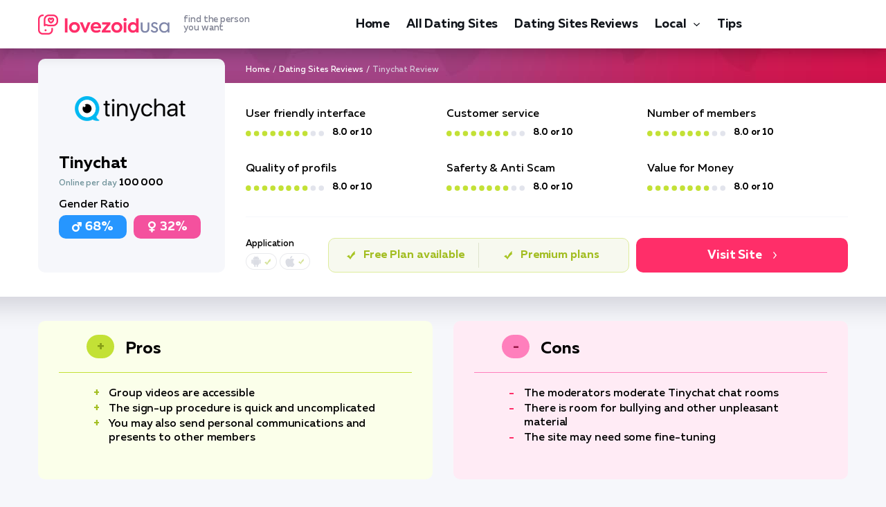

--- FILE ---
content_type: text/html; charset=UTF-8
request_url: https://lovezoid.com/tinychat/
body_size: 12457
content:
<!DOCTYPE html>
<html lang="en-US">
   <head>
<!-- Google Tag Manager -->
<script>(function(w,d,s,l,i){w[l]=w[l]||[];w[l].push({'gtm.start':
new Date().getTime(),event:'gtm.js'});var f=d.getElementsByTagName(s)[0],
j=d.createElement(s),dl=l!='dataLayer'?'&l='+l:'';j.async=true;j.src=
'https://www.googletagmanager.com/gtm.js?id='+i+dl;f.parentNode.insertBefore(j,f);
})(window,document,'script','dataLayer','GTM-5XPW78JX');</script>
<!-- End Google Tag Manager -->
      <meta charset="utf-8">
      <meta http-equiv="X-UA-Compatible" content="IE=edge">
      <meta name="viewport" content="width=device-width, initial-scale=1">
      <title>Tinychat Review 2026 | Features, App &amp; Cost — lovezoid.com</title>
      <meta name="description" content="Looking for a secure dating platform? Check out Tinychat Review a premium online dating site. Best match search service. Hookup or long-lasting relations here!" />
      <link rel="canonical" href="https://lovezoid.com/tinychat/" />
      <link rel="apple-touch-icon" sizes="180x180" href="/img/favicon/apple-touch-icon.png">
      <link rel="icon" type="image/png" sizes="32x32" href="/img/favicon/favicon-32x32.png">
      <link rel="icon" type="image/png" sizes="16x16" href="/img/favicon/favicon-16x16.png">
      <link rel="manifest" href="/img/favicon/site.webmanifest">
      <link rel="mask-icon" href="/img/favicon/safari-pinned-tab.svg" color="#5bbad5">
      <link rel="shortcut icon" href="/img/favicon/favicon.ico">
      <meta name="msapplication-TileColor" content="#da532c">
      <meta name="msapplication-config" content="/img/favicon/browserconfig.xml">
      <meta name="theme-color" content="#ffffff">
      <style>@charset 'UTF-8';@font-face{font-display:swap;font-family:'Muller';font-weight:900;font-style:normal;-webkit-font-smoothing:antialiased;-moz-osx-font-smoothing:grayscale;src:url('https://lovezoid.com/fonts/MullerBlack.woff2') format('woff2'),url('https://lovezoid.com/fonts/MullerBlack.woff') format('woff')}@font-face{font-display:swap;font-family:'Muller';font-weight:900;font-style:italic;-webkit-font-smoothing:antialiased;-moz-osx-font-smoothing:grayscale;src:url('https://lovezoid.com/fonts/MullerBlackItalic.woff2') format('woff2'),url('https://lovezoid.com/fonts/MullerBlackItalic.woff') format('woff')}@font-face{font-display:swap;font-family:'Muller';font-weight:800;font-style:normal;-webkit-font-smoothing:antialiased;-moz-osx-font-smoothing:grayscale;src:url('https://lovezoid.com/fonts/MullerExtraBold.woff2') format('woff2'),url('https://lovezoid.com/fonts/MullerExtraBold.woff') format('woff')}@font-face{font-display:swap;font-family:'Muller';font-weight:800;font-style:italic;-webkit-font-smoothing:antialiased;-moz-osx-font-smoothing:grayscale;src:url('https://lovezoid.com/fonts/MullerExtraBoldItalic.woff2') format('woff2'),url('https://lovezoid.com/fonts/MullerExtraBoldItalic.woff') format('woff')}@font-face{font-display:swap;font-family:'Muller';font-weight:700;font-style:normal;-webkit-font-smoothing:antialiased;-moz-osx-font-smoothing:grayscale;src:url('https://lovezoid.com/fonts/MullerBold.woff2') format('woff2'),url('https://lovezoid.com/fonts/MullerBold.woff') format('woff')}@font-face{font-display:swap;font-family:'Muller';font-weight:700;font-style:italic;-webkit-font-smoothing:antialiased;-moz-osx-font-smoothing:grayscale;src:url('https://lovezoid.com/fonts/MullerBoldItalic.woff2') format('woff2'),url('https://lovezoid.com/fonts/MullerBoldItalic.woff') format('woff')}@font-face{font-display:swap;font-family:'Muller';font-weight:500;font-style:normal;-webkit-font-smoothing:antialiased;-moz-osx-font-smoothing:grayscale;src:url('https://lovezoid.com/fonts/MullerMedium.woff2') format('woff2'),url('https://lovezoid.com/fonts/MullerMedium.woff') format('woff')}@font-face{font-display:swap;font-family:'Muller';font-weight:500;font-style:italic;-webkit-font-smoothing:antialiased;-moz-osx-font-smoothing:grayscale;src:url('https://lovezoid.com/fonts/MullerMediumItalic.woff2') format('woff2'),url('https://lovezoid.com/fonts/MullerMediumItalic.woff') format('woff')}@font-face{font-display:swap;font-family:'Muller';font-weight:400;font-style:normal;-webkit-font-smoothing:antialiased;-moz-osx-font-smoothing:grayscale;src:url('https://lovezoid.com/fonts/MullerRegular.woff2') format('woff2'),url('https://lovezoid.com/fonts/MullerRegular.woff') format('woff')}@font-face{font-display:swap;font-family:'Muller';font-weight:400;font-style:italic;-webkit-font-smoothing:antialiased;-moz-osx-font-smoothing:grayscale;src:url('https://lovezoid.com/fonts/MullerRegularItalic.woff2') format('woff2'),url('https://lovezoid.com/fonts/MullerRegularItalic.woff') format('woff')}@font-face{font-display:swap;font-family:'Muller';font-weight:300;font-style:normal;-webkit-font-smoothing:antialiased;-moz-osx-font-smoothing:grayscale;src:url('https://lovezoid.com/fonts/MullerLight.woff2') format('woff2'),url('https://lovezoid.com/fonts/MullerLight.woff') format('woff')}@font-face{font-display:swap;font-family:'Muller';font-weight:300;font-style:italic;-webkit-font-smoothing:antialiased;-moz-osx-font-smoothing:grayscale;src:url('https://lovezoid.com/fonts/MullerLightItalic.woff2') format('woff2'),url('https://lovezoid.com/fonts/MullerLightItalic.woff') format('woff')}html{font-family:sans-serif;line-height:1.15;-webkit-box-sizing:border-box;box-sizing:border-box;-ms-overflow-style:scrollbar;-webkit-text-size-adjust:100%;-ms-text-size-adjust:100%}*,*::before,*::after{-webkit-box-sizing:inherit;box-sizing:inherit;-webkit-text-decoration-skip-ink:none;text-decoration-skip-ink:none}@-ms-viewport{width:device-width}article,header,nav{display:block}body{font-family:Muller,-apple-system,BlinkMacSystemFont,'Segoe UI',Roboto,'Helvetica Neue',Arial,sans-serif;font-size:1rem;font-weight:400;line-height:1.5;margin:0;letter-spacing:-0.005em;color:#000000;background-color:#f6f7fb}h1{margin-top:0;margin-bottom:0.5rem}p{margin-top:0;margin-bottom:1rem}ul{margin-top:0;margin-bottom:1rem}a{text-decoration:underline;color:#ff2e69;background-color:transparent;-webkit-text-decoration-skip:objects}img{max-width:100%;height:auto;vertical-align:middle;border-style:none}a,button{-ms-touch-action:manipulation;touch-action:manipulation}button{font-family:inherit;font-size:inherit;line-height:inherit;margin:0;outline:none}button{overflow:visible}button{text-transform:none}button{-webkit-appearance:button}button::-moz-focus-inner{padding:0;border-style:none}::-webkit-file-upload-button{font:inherit;-webkit-appearance:button}.wrapper{overflow:hidden}.container{width:100%;margin-right:auto;margin-left:auto;padding-right:15px;padding-left:15px}.content-wrapper{padding-top:50px;padding-bottom:50px;background:url(https://lovezoid.com/img/bg-content-wrapper.jpg) center 0 no-repeat}.content-wrapper_review{padding-top:22px}.header{position:relative;z-index:500;padding:17px 0;background-color:#ffffff;-webkit-box-shadow:0 5px 21px rgba(3,5,14,0.27);box-shadow:0 5px 21px rgba(3,5,14,0.27)}.header__inner{display:-webkit-box;display:-ms-flexbox;display:flex;align-items:center;-webkit-box-align:center;-webkit-box-pack:justify;-ms-flex-align:center;-ms-flex-pack:justify;justify-content:space-between}.header__toggle{display:none}.logo__link{display:-webkit-box;display:-ms-flexbox;display:flex;text-decoration:none;align-items:center;-webkit-box-align:center;-ms-flex-align:center}.logo__ico{display:block}.logo__title{font-size:13px;font-weight:500;line-height:12px;display:block;margin-left:20px;color:#7f8292}.menu{display:-webkit-box;display:-ms-flexbox;display:flex;margin:0;padding:0;list-style:none}.menu__item{margin-right:24px}.menu__item:last-child{margin-right:0}.menu__link{font-size:18px;font-weight:700;line-height:24px;display:block;padding-top:4px;padding-bottom:4px;text-decoration:none;letter-spacing:-0.010em;color:#0e1218;border-top:2px solid transparent;border-bottom:2px solid transparent}.nav-toggle{display:none}.scroll-top{position:fixed;z-index:900;right:20px;bottom:20px;display:none}.scroll-top__btn{display:block;width:40px;height:50px;border-radius:10px;background:#ff2e69 url(https://lovezoid.com/img/ico-arrow-scroll-top.svg) center center no-repeat;background-size:20px auto}.breadcrumbs{overflow:hidden;font-size:12px;font-weight:500;line-height:18px;color:#ffffff;list-style:none}.welcome-breadcrumbs .breadcrumbs{padding:0;margin:0 0 10px 300px}.breadcrumbs li{float:left}.breadcrumbs li+li:before{margin:0 4px;color:#ffffff;content:"/"}.breadcrumbs__link{text-decoration:none;color:#ffffff}.breadcrumbs__current{color:#d6c6d9}.content{padding:36px 36px 70px 60px;border-radius:10px;background-color:#ffffff;-webkit-box-shadow:0 15px 35px rgba(5,9,26,0.14);box-shadow:0 15px 35px rgba(5,9,26,0.14)}.content_review{margin-bottom:30px;padding-right:60px;padding-bottom:36px;-webkit-box-shadow:none;box-shadow:none}.article{font-size:18px;font-weight:400;line-height:24px;color:#171717}.article h1{font-weight:700;line-height:0.9166666666666667;margin-top:36px;margin-bottom:24px;color:#000000}.article h1:first-child{margin-top:0}.article h1{font-size:36px}.article p{margin-bottom:24px}.article p:last-child{margin-bottom:0}.article p a{font-weight:700;color:#171717;-webkit-text-decoration-color:#f4519e;text-decoration-color:#f4519e}.img{position:relative;margin:30px -19px}.img img{border-radius:20px}.review-welcome{display:-webkit-box;display:-ms-flexbox;display:flex;margin-right:-100px;margin-bottom:35px;margin-left:-100px;padding:35px 100px;border-radius:10px;background-color:#ffffff;-webkit-box-shadow:0 15px 35px rgba(5,9,26,0.14);box-shadow:0 15px 35px rgba(5,9,26,0.14)}.review-welcome__main{width:270px;margin-top:-70px;margin-right:30px;padding:30px 35px 15px 30px;border-radius:10px;background-color:#f6f7fb}.review-welcome__logo{margin-bottom:25px;text-align:center}.review-welcome__name{font-size:24px;font-weight:700;line-height:1;margin-bottom:5px;color:#000000}.review-welcome__stat{font-size:12px;font-weight:500;line-height:22px;margin-bottom:10px;color:#6f929a}.review-welcome__stat-value{font-size:14px;font-weight:700;color:#000000}.review-welcome__gender{margin-bottom:16px}.review-welcome__gender-head{font-size:16px;font-weight:500;line-height:20px;margin-bottom:5px;color:#000000}.review-welcome__gender-body{display:-webkit-box;display:-ms-flexbox;display:flex;margin-right:-5px;margin-left:-5px}.review-welcome__gender-item{font-size:18px;font-weight:700;line-height:22px;display:-webkit-box;display:-ms-flexbox;display:flex;width:calc(50% - 10px);margin-right:5px;margin-left:5px;padding:6px;text-align:center;color:#ffffff;border-radius:10px;align-items:center;-webkit-box-align:center;-webkit-box-pack:center;-ms-flex-align:center;-ms-flex-pack:center;justify-content:center}.review-welcome__gender-item:before{display:block;width:16px;height:16px;margin-right:4px;content:''}.review-welcome__gender-item_man{background-color:#2696ff}.review-welcome__gender-item_man:before{background:url(https://lovezoid.com/img/ico-filter-man.svg) center center/14px 14px no-repeat}.review-welcome__gender-item_woman{background-color:#f4519e}.review-welcome__gender-item_woman:before{background:url(https://lovezoid.com/img/ico-filter-woman.svg) center center/11px 16px no-repeat}.review-welcome__inner{-webkit-box-flex:1;flex-basis:0;flex-grow:1;-ms-flex-positive:1;-ms-flex-preferred-size:0}.review-welcome__rate{display:-webkit-box;display:-ms-flexbox;display:flex;margin-bottom:30px;border-bottom:1px solid #f6f7fb;-ms-flex-wrap:wrap;flex-wrap:wrap}.review-welcome__rate-item{width:33.3334%;margin-bottom:30px}.review-welcome__rate-head{font-size:16px;font-weight:500;line-height:20px;margin-bottom:5px;color:#000000}.review-welcome__rate-body{display:-webkit-box;display:-ms-flexbox;display:flex;align-items:center;-webkit-box-align:center;-ms-flex-align:center}.review-welcome__rate-value{font-size:13px;font-weight:700;line-height:20px;margin-left:12px;color:#000000}.review-welcome__group{display:-webkit-box;display:-ms-flexbox;display:flex}.review-welcome__app{margin-right:26px}.review-welcome__app-head{font-size:13px;font-weight:500;line-height:18px;margin-bottom:4px;color:#000000}.review-welcome__app-body{display:-webkit-box;display:-ms-flexbox;display:flex}.review-welcome__app-item{display:-webkit-box;display:-ms-flexbox;display:flex;height:24px;margin-right:4px;padding-right:8px;padding-left:26px;border:1px solid rgba(200,202,210,0.4);border-radius:12px;align-items:center;-webkit-box-align:center;-webkit-box-pack:center;-ms-flex-align:center;-ms-flex-pack:center;justify-content:center}.review-welcome__app-item_android{background:#ffffff url(https://lovezoid.com/img/ico-app-android.svg) 6px center/16px auto no-repeat}.review-welcome__app-item_apple{background:#ffffff url(https://lovezoid.com/img/ico-app-apple.svg) 6px center/16px auto no-repeat}.review-welcome__app-item:last-child{margin-right:0}.review-welcome__plan{display:-webkit-box;display:-ms-flexbox;display:flex;margin-right:10px;padding:6px;border:1px solid #deec9c;border-radius:10px;background-color:rgba(241,244,227,0.58);align-items:center;-webkit-box-align:center;-webkit-box-flex:1;-ms-flex-align:center;flex-basis:0;flex-grow:1;-ms-flex-positive:1;-ms-flex-preferred-size:0}.review-welcome__plan-free{font-size:16px;font-weight:700;line-height:1;display:-webkit-box;display:-ms-flexbox;display:flex;width:55%;height:100%;text-align:center;color:#a2bd21;border-right:1px solid #dfe3ce;align-items:center;-webkit-box-align:center;-webkit-box-pack:center;-ms-flex-align:center;-ms-flex-pack:center;justify-content:center}.review-welcome__plan-free:before{display:block;width:12px;height:12px;margin-right:12px;content:'';background:url(https://lovezoid.com/img/ico-review-check.svg) center center/12px 12px no-repeat}.review-welcome__plan-premium-free{font-size:16px;font-weight:700;line-height:1;display:-webkit-box;display:-ms-flexbox;display:flex;width:55%;height:100%;text-align:center;color:#a2bd21;align-items:center;-webkit-box-align:center;-webkit-box-pack:center;-ms-flex-align:center;-ms-flex-pack:center;justify-content:center}.review-welcome__plan-premium-free:before{display:block;width:12px;height:12px;margin-right:12px;content:'';background:url(https://lovezoid.com/img/ico-review-check.svg) center center/12px 12px no-repeat}.review-welcome__btn{font-size:18px;font-weight:700;line-height:22px;display:-webkit-box;display:-ms-flexbox;display:flex;width:306px;height:50px;padding:15px;text-align:center;text-decoration:none;color:#ffffff;border-radius:10px;background-color:#ff2e69;align-items:center;-webkit-box-align:center;-webkit-box-pack:center;-ms-flex-align:center;-ms-flex-pack:center;justify-content:center}.review-welcome__btn:after{display:block;width:5px;height:10px;margin-left:16px;content:'';background:url(https://lovezoid.com/img/ico-arrow-btn.svg) center center/5px 10px no-repeat}.faq__answer{font-size:16px;font-weight:400;line-height:20px;display:none;margin-top:10px;padding-left:48px;color:#000000}@media (min-width:576px){.container{max-width:540px}}@media (min-width:768px){.container{max-width:750px}}@media (min-width:992px){.container{max-width:990px}}@media (min-width:1230px){.container{max-width:1200px}}@media (max-width:1229px){.content{padding-right:20px;padding-left:20px}.img{margin-right:0;margin-left:0}}@media (max-width:991px){.header{padding:0}.header__inner{height:54px;-webkit-box-pack:start;-ms-flex-pack:start;justify-content:flex-start;position:relative}.header__nav{position:absolute;z-index:490;top:54px;right:0;display:none;width:300px;height:calc(100vh - 54px);padding:24px 50px;background-color:#f6f7f7}.header__toggle{display:block}.header__lang{margin-right:30px;margin-left:auto}.menu{display:block}.menu__item{margin-right:0;padding:6px 0}.menu__link{border:none}.nav-toggle{position:relative;display:block;width:40px;height:40px;padding:0;border:none;background:none}.nav-toggle__bar{position:absolute;top:15px;left:0;display:block;width:40px;height:2px;background:#000000}.nav-toggle__bar:nth-child(2){top:23px;width:27px}.review-welcome__rate-item{width:50%;margin-bottom:15px}.review-welcome__group{-ms-flex-wrap:wrap;flex-wrap:wrap}.review-welcome__plan{margin-right:0}.review-welcome__action{width:100%;margin-top:15px}}@media (max-width:767px){.welcome-breadcrumbs .breadcrumbs{margin:0 auto 45px auto;display:table}.content-wrapper{padding-top:20px;padding-bottom:20px}.content-wrapper_review{padding-top:22px}.logo__title{display:none}.content{padding-top:20px;padding-bottom:30px}.article{font-size:16px;line-height:22px}.article h1{margin-top:26px;margin-bottom:16px}.article h1{font-size:28px}.article p{margin-bottom:16px}.review-welcome{display:block;margin-right:-50px;margin-left:-50px;padding-right:50px;padding-left:50px}.review-welcome__main{margin-right:auto;margin-bottom:20px;margin-left:auto}.review-welcome__inner{display:-webkit-box;display:-ms-flexbox;display:flex;flex-direction:column-reverse;-webkit-box-direction:reverse;-webkit-box-orient:vertical;-ms-flex-direction:column-reverse}.review-welcome__rate{margin-top:20px;margin-bottom:0}.review-welcome__plan-free{width:100%;border-right:none}.review-welcome__plan-premium-free{display:none}.review-welcome__btn{width:100%}}@media (max-width:575px){.scroll-top__btn{width:30px;height:40px;background-size:16px auto}.scroll-top{position:absolute;top:-20px;right:auto;bottom:auto;left:50%;display:block!important;margin-left:-15px}.scroll-top__btn{margin-right:auto;margin-left:auto}}@media (max-width:480px){.review-welcome__rate{max-width:300px;margin-right:auto;margin-left:auto}.review-welcome__rate-item{display:-webkit-box;display:-ms-flexbox;display:flex;width:100%;align-items:center;-webkit-box-align:center;-ms-flex-align:center}.review-welcome__rate-item:last-child{margin-bottom:0}.review-welcome__rate-head{font-size:14px;line-height:14px;margin-bottom:0;padding-right:20px;-webkit-box-flex:0;-ms-flex:0 0 120px;flex:0 0 120px}.review-welcome__app-head{text-align:center}@media (max-width:425px){.article h1{font-size:24px}}}@media (max-width:375px){.container{padding-right:10px;padding-left:10px}}</style>
   </head>
   <body data-country="US" data-type="review">
      <!-- Google Tag Manager (noscript) -->
      <noscript><iframe src="https://www.googletagmanager.com/ns.html?id=GTM-5XPW78JX"
      height="0" width="0" style="display:none;visibility:hidden"></iframe></noscript>
      <!-- End Google Tag Manager (noscript) -->
      
      <div class="wrapper">
         <header class="header">
      <div class="container">
        <div class="header__inner">
          <div class="header__logo logo">
              <a href="/" class="logo__link">
                <span class="logo__ico"><img src="/img/logos/lovezoid-usa.png" width="190" height="29" alt="logo lovezoid"></span>
                <span class="logo__title">find the person <br>you want</span>
              </a>
          </div>
          <nav class="header__nav">
            <ul class="menu">
                <li class="menu__item"><a class="menu__link" href="/">Home</a></li><li class="menu__item">
                        <a href="/all-dating-sites/" class="menu__link">All Dating Sites</a>
                    </li>
<li class="menu__item">
                        <a href="/review/" class="menu__link">Dating Sites Reviews</a>
                    </li>
<li class="menu__item menu__item_parent">
                        <a href="/local-dating/" class="menu__link">Local</a>
                        <span class="menu__toggle"></span>
                        <ul class="menu__sub"><li class="menu__sub-item">
                        <a href="/personals/" class="menu__sub-link">Personals</a>
                    </li>
<li class="menu__sub-item">
                        <a href="/casual-encounters/" class="menu__sub-link">Casual Encounters</a>
                    </li>
<li class="menu__sub-item">
                        <a href="/men-seeking-women/" class="menu__sub-link">Single Men</a>
                    </li>
<li class="menu__sub-item">
                        <a href="/women-seeking-men/" class="menu__sub-link">Single Women</a>
                    </li>
<li class="menu__sub-item">
                        <a href="/men-seeking-men/" class="menu__sub-link">Single Gay Men</a>
                    </li>
</ul>
                    </li>
<li class="menu__item">
                        <a href="/blog/" class="menu__link">Tips</a>
                    </li>

          </ul>
        </nav>
        <div class="header__lang">
                    
                </div>
                <div class="header__toggle">
                    <button class="nav-toggle" aria-label="Menu">
                        <span class="nav-toggle__bar"></span>
                        <span class="nav-toggle__bar"></span>
                    </button>
                </div>    
        </div>
    </div>
  </header>
         <div class="content-wrapper content-wrapper_review">
            <div class="container">
               <div class="welcome-breadcrumbs">
                  <ul class="breadcrumbs">
    <li><a class="breadcrumbs__link" href="/">Home</a></li><li><a class="breadcrumbs__link" href="/review/">Dating Sites Reviews</a></li><li><span class="breadcrumbs__current">Tinychat Review</span></li></ul>
               </div>
               <article class="article">
                  <div class="review-welcome">
<div class="review-welcome__main">
<div class="review-welcome__logo">
<img alt="Tinychat Logo." height="84" src="/imgs/uploads/2022/08/tinychat-review.png" width="160"/>
</div>
<div class="review-welcome__name">Tinychat</div>
<div class="review-welcome__stat">Online per day <span class="review-welcome__stat-value">100 000</span></div>
<div class="review-welcome__gender">
<div class="review-welcome__gender-head">Gender Ratio</div>
<div class="review-welcome__gender-body">
<div class="review-welcome__gender-item review-welcome__gender-item_man">68%</div>
<div class="review-welcome__gender-item review-welcome__gender-item_woman">32%</div>
</div>
</div>
</div>
<div class="review-welcome__inner">
<div class="review-welcome__rate">
<div class="review-welcome__rate-item">
<div class="review-welcome__rate-head">User friendly interface</div>
<div class="review-welcome__rate-body">
<div class="review-welcome__rate-img">
<img alt="" height="8" src="/img/rate-08.svg" width="113"/>
</div>
<div class="review-welcome__rate-value">8.0 or 10</div>
</div>
</div>
<div class="review-welcome__rate-item">
<div class="review-welcome__rate-head">Customer service</div>
<div class="review-welcome__rate-body">
<div class="review-welcome__rate-img">
<img alt="" height="8" src="/img/rate-08.svg" width="113"/>
</div>
<div class="review-welcome__rate-value">8.0 or 10</div>
</div>
</div>
<div class="review-welcome__rate-item">
<div class="review-welcome__rate-head">Number of members</div>
<div class="review-welcome__rate-body">
<div class="review-welcome__rate-img">
<img alt="" height="8" src="/img/rate-08.svg" width="113"/>
</div>
<div class="review-welcome__rate-value">8.0 or 10</div>
</div>
</div>
<div class="review-welcome__rate-item">
<div class="review-welcome__rate-head">Quality of profils</div>
<div class="review-welcome__rate-body">
<div class="review-welcome__rate-img">
<img alt="" height="8" src="/img/rate-08.svg" width="113"/>
</div>
<div class="review-welcome__rate-value">8.0 or 10</div>
</div>
</div>
<div class="review-welcome__rate-item">
<div class="review-welcome__rate-head">Saferty &amp; Anti Scam</div>
<div class="review-welcome__rate-body">
<div class="review-welcome__rate-img">
<img alt="" height="8" src="/img/rate-08.svg" width="113"/>
</div>
<div class="review-welcome__rate-value">8.0 or 10</div>
</div>
</div>
<div class="review-welcome__rate-item">
<div class="review-welcome__rate-head">Value for Money</div>
<div class="review-welcome__rate-body">
<div class="review-welcome__rate-img">
<img alt="" height="8" src="/img/rate-08.svg" width="113"/>
</div>
<div class="review-welcome__rate-value">8.0 or 10</div>
</div>
</div>
</div>
<div class="review-welcome__group">
<div class="review-welcome__app">
<div class="review-welcome__app-head">Application</div>
<div class="review-welcome__app-body">
<div class="review-welcome__app-item review-welcome__app-item_android">
<img alt="" height="9" src="/img/ico-app-plus.svg" width="9"/>
</div>
<div class="review-welcome__app-item review-welcome__app-item_apple">
<img alt="" height="8" src="/img/ico-app-plus.svg" width="8"/>
</div>
</div>
</div>
<div class="review-welcome__plan">
<div class="review-welcome__plan-free">Free Plan available</div>
<div class="review-welcome__plan-premium-free">Premium plans</div>
</div>
<div class="review-welcome__action">
<span ="" class="review-welcome__btn stream-btn">Visit Site</span>
</div>
</div>
</div>
</div>

<div class="review-about">
<div class="review-about__item review-about__item_plus">
<div class="review-about__head">Pros</div>
<div class="review-about__body">
<div class="review-about__list">
<div class="review-about__unit">Group videos are accessible</div>
<div class="review-about__unit">The sign-up procedure is quick and uncomplicated</div>
<div class="review-about__unit">You may also send personal communications and presents to other members</div>
</div>
<div class="review-about__action">
<!--<a href="#" class="review-about__btn">visit to site</a>-->
</div>
</div>
</div>
<div class="review-about__item review-about__item_minus">
<div class="review-about__head">Cons</div>
<div class="review-about__body">
<div class="review-about__list">
<div class="review-about__unit">The moderators moderate Tinychat chat rooms</div>
<div class="review-about__unit">There is room for bullying and other unpleasant material</div>
<div class="review-about__unit">The site may need some fine-tuning</div>
</div>
<div class="review-about__action">
<!--<a href="#" class="review-about__btn">visit to site</a>-->
</div>
</div>
</div>
</div>

<div class="content content_review">
<p class="img"><span class="stream-btn" data-target="tinychat-review" data-post="442" data-page="post" onclick="gtag('event', 'click', {'event_category': 'picture'}); gtag('event', 'click', {'event_category': 'all'});"><img src="/imgs/uploads/2022/08/tinychat-review.png" width="160" height="84" alt="Tinychat Logo."></span></p>

<p>Let me be upfront with you: Tinychat isn't really a dating site. It's a video chat platform that some people use for meeting new people, including potential romantic connections. After spending several weeks testing it, I can tell you it works well for casual video conversations and making friends, but if you're specifically looking for dates or relationships, you'll probably find better options elsewhere. Tinychat is best for teens and young adults who want to hang out in video chat rooms and socialize. If you're over 30 and looking for serious dating, you should probably skip this one and check the comparison table above for dedicated dating platforms.</p>

<h2>What is Tinychat?</h2>

<p class="img"><span class="stream-btn" data-target="tinychat-review" data-post="442" data-page="post" onclick="gtag('event', 'click', {'event_category': 'picture'}); gtag('event', 'click', {'event_category': 'all'});"><img src="/img/rate-08.svg" width="113" height="8" alt=""></span></p>

<p>Tinychat launched back in 2009 as a video conferencing and chat community. Unlike traditional dating apps, it focuses on group video chat rooms where multiple people can interact simultaneously. The platform allows users as young as 13 to join, which immediately tells you this isn't designed as a dating destination. The site has a clean, modern look and attracts primarily younger users who want to socialize online.</p>

<p>The platform is fully available in the USA and has built a decent user base over the years. Think of it more like a video-based Discord or a casual hangout space rather than somewhere you'd go to find a girlfriend or boyfriend. That said, people do form connections here, and some users have reported meeting romantic partners through the platform. It's just not the primary purpose.</p>

<h2>Key Features of Tinychat</h2>

<p class="img"><span class="stream-btn" data-target="tinychat-review" data-post="442" data-page="post" onclick="gtag('event', 'click', {'event_category': 'picture'}); gtag('event', 'click', {'event_category': 'all'});"><img src="/img/rate-08.svg" width="113" height="8" alt=""></span></p>

<p>Lovezoid's review team tested Tinychat for several weeks to understand exactly what you get. The core feature is video chat rooms where up to 12 people can broadcast simultaneously. You can either create your own room with custom themes and settings or join existing rooms covering various topics.</p>

<p class="img"><span class="stream-btn" data-target="tinychat-review" data-post="442" data-page="post" onclick="gtag('event', 'click', {'event_category': 'picture'}); gtag('event', 'click', {'event_category': 'all'});"><img src="/img/rate-08.svg" width="113" height="8" alt=""></span></p>

<p>The room creation system is straightforward. You pick a topic, set your preferences, and invite people or make it public. I found rooms dedicated to music, gaming, late-night conversations, and yes, some flirting-focused rooms. The platform monitors flirt rooms and prohibits explicit content, which is good for safety but limits what you might expect from a "dating" platform.</p>

<p>Screen sharing is available, which is useful if you want to watch videos together or share content with your chat group. There's also an invitation-only room option for private conversations with people you've already connected with.</p>

<p class="img"><span class="stream-btn" data-target="tinychat-review" data-post="442" data-page="post" onclick="gtag('event', 'click', {'event_category': 'picture'}); gtag('event', 'click', {'event_category': 'all'});"><img src="/img/rate-08.svg" width="113" height="8" alt=""></span></p>

<p>The friend system lets you add people you meet and easily start private video calls later. This is probably the most "dating-adjacent" feature since it allows you to build one-on-one connections with people you click with in group settings.</p>

<h2>Tinychat Pricing & Value</h2>

<p class="img"><span class="stream-btn" data-target="tinychat-review" data-post="442" data-page="post" onclick="gtag('event', 'click', {'event_category': 'picture'}); gtag('event', 'click', {'event_category': 'all'});"><img src="/img/rate-08.svg" width="113" height="8" alt=""></span></p>

<p>Here's where things get interesting. Tinychat is free to use at its core, but the free experience comes with limitations that might frustrate you. Free members can only video chat for about five minutes at a time, and you'll see advertisements throughout your experience.</p>

<p class="img"><span class="stream-btn" data-target="tinychat-review" data-post="442" data-page="post" onclick="gtag('event', 'click', {'event_category': 'picture'}); gtag('event', 'click', {'event_category': 'all'});"><img src="/img/rate-08.svg" width="113" height="8" alt=""></span></p>

<p>The paid tiers break down like this:</p>

<ul>
<li><strong>Tinychat Pro:</strong> $4.14 per month - removes ads and gives you high-quality fullscreen video</li>
<li><strong>Tinychat Extreme:</strong> $6.22 per month - adds priority directory listing and bonus Tinychat coins</li>
<li><strong>Tinychat Gold:</strong> $37.49 per month - unlimited server storage and support for up to 1000 users in a single room</li>
</ul>

<p class="img"><span class="stream-btn" data-target="tinychat-review" data-post="442" data-page="post" onclick="gtag('event', 'click', {'event_category': 'picture'}); gtag('event', 'click', {'event_category': 'all'});"><img src="/img/ico-app-plus.svg" width="9" height="9" alt=""></span></p>

<p class="img"><span class="stream-btn" data-target="tinychat-review" data-post="442" data-page="post" onclick="gtag('event', 'click', {'event_category': 'picture'}); gtag('event', 'click', {'event_category': 'all'});"><img src="/img/ico-app-plus.svg" width="8" height="8" alt=""></span></p>

<p>Is premium worth it? For casual users, the Pro tier at $4.14 monthly is reasonable if you use the platform regularly. The five-minute limit on free video chats is genuinely annoying and basically forces an upgrade if you want meaningful conversations. The Gold tier at $37.49 is overkill unless you're running a community or business.</p>

<p>Compared to actual <a href="/tinder/">dating apps with swiping features</a>, Tinychat's pricing is on the lower end. But you're also getting a fundamentally different product. You can browse free to test it before paying, which I'd recommend doing first.</p>

<h2>User Experience on Tinychat</h2>

<p>Signing up takes about two minutes. You need an email address, username, and password. There's no lengthy personality questionnaire or profile building process like you'd find on <a href="/okcupid/">platforms focused on compatibility matching</a>. This simplicity is both a strength and weakness.</p>

<p>The interface is clean and modern. I found it easy to browse rooms, join conversations, and figure out the basic features without any tutorial. Navigation is intuitive, and the video quality is decent on a good internet connection.</p>

<p>Now for the honest part: profile quality varies wildly. Since the minimum age is 13, you'll encounter a lot of teenagers. If you're an adult looking for dating prospects, this can feel awkward. The 18-24 demographic is the most active for adult users, but the platform doesn't separate age groups effectively.</p>

<p>Activity levels depend heavily on time of day and which rooms you join. Popular rooms can have dozens of active participants, while niche topics might sit empty. During my testing in 2026, evening hours in US time zones showed the best activity.</p>

<p>The annoying aspects? Ads on the free version are persistent. The five-minute video limit feels deliberately frustrating to push upgrades. And since this isn't a dating platform, there's no matching algorithm or way to filter for singles looking for relationships. You're essentially hoping to stumble into someone compatible in a group chat setting.</p>

<h2>Is Tinychat Safe and Legit?</h2>

<p>Our Lovezoid experts found that Tinychat takes safety reasonably seriously. The platform has a strict anti-spam policy and actively monitors chat rooms for explicit content. This moderation is more robust than many similar platforms, likely because they allow users as young as 13.</p>

<p>Verification is minimal though. There's no ID verification or photo verification system. Anyone can create an account with any name and any profile picture. This means you can't be certain the person you're chatting with is who they claim to be.</p>

<p>Bot presence seemed lower than on dedicated dating sites. Since Tinychat requires real-time video interaction, it's harder for scammers to operate effectively. However, I did encounter some suspicious accounts that seemed to be promoting external links or services.</p>

<p>Privacy controls are basic. You can block users and report inappropriate behavior. The platform uses industry-standard security practices for data protection. For USA users, the service is legitimate and has operated without major scandals since 2009.</p>

<p>The biggest safety consideration is the mixed-age environment. If you're an adult using this platform, be aware you're sharing space with minors. The platform isn't designed to facilitate inappropriate contact, but the situation requires awareness.</p>

<h2>How Tinychat Compares for Dating Purposes</h2>

<p>Let's be real about what Tinychat offers versus what you might actually want. If your goal is meeting people for dates, this platform has significant limitations. There's no matching system, no profile-based compatibility, and no way to specifically search for singles in your area.</p>

<p>What Tinychat does offer is a more organic way to meet people. Instead of swiping on photos and trading messages, you're actually talking face-to-face from the start. Some people find this more authentic than traditional online dating. You can quickly gauge chemistry and personality rather than investing weeks in text conversations.</p>

<p>For those interested in <a href="/badoo/">social discovery apps</a> that blend friendship and dating, Tinychat occupies a unique space. It's not as structured as dating platforms, but it's more interactive than social media.</p>

<p>The group chat format means you might meet someone while both of you are relaxed and being yourselves, rather than in the performative context of a dating app. However, this requires more time investment and luck.</p>

<h2>Who Actually Uses Tinychat?</h2>

<p>The user demographics skew young. About 60% of users fall between 13 and 24 years old. The next largest group is 25-34, making up roughly 20% of the user base. If you're over 35, you'll be in the minority.</p>

<p>Most users aren't there looking for dates. They want to hang out, make friends, or kill time chatting with strangers. This casual atmosphere can be refreshing compared to the pressure of dating apps, but it also means romantic connections happen more by accident than design.</p>

<p>The platform attracts people interested in specific topics or communities. You'll find rooms dedicated to music genres, gaming, languages, and general socializing. If you share interests with other users, you have natural conversation starters.</p>

<p>For <a href="/silversingles/">mature singles over 50</a>, Tinychat probably isn't the right fit. The young user base and casual atmosphere don't align well with what older daters typically seek.</p>

<h2>Mobile App Experience</h2>

<p>Tinychat offers apps for both iOS and Android. The mobile experience is functional but not perfect. Video quality can suffer on mobile connections, and the interface feels cramped compared to desktop.</p>

<p>The app works well enough for casual chatting on the go. Joining rooms and participating in conversations is straightforward. However, I found myself preferring the desktop version for longer sessions.</p>

<p>Push notifications let you know when friends are online or when activity happens in rooms you've joined. This helps you catch conversations rather than logging in to empty rooms.</p>



<p>After thorough testing, here's my honest assessment: Tinychat is a legitimate video chat platform that does what it promises. It's not a dating site, and treating it like one will likely disappoint you.</p>

<p>You should try Tinychat if you're a young adult who enjoys spontaneous video conversations, wants to make friends online, or prefers seeing people face-to-face rather than messaging. The low cost of entry (free to start, cheap to upgrade) makes it worth testing.</p>

<p>You should look elsewhere if you're specifically seeking dates or relationships, if you're over 35, or if you want structured matching based on compatibility. For those goals, check our recommended alternatives above.</p>

<p>The platform works well for its intended purpose. The moderation keeps things relatively safe, the pricing is fair, and the video quality is acceptable. As of 2026, Tinychat remains a viable option for casual video socializing.</p>

<p>If you're curious about whether you might click with someone in a video chat room, registration costs nothing. Try the free version, explore some rooms, and see if the vibe works for you. Just go in with realistic expectations about what this platform is and isn't.</p>

<p>For those specifically interested in <a href="/seekingarrangement/">arrangement-style dating</a> or other niche relationship types, you'll need dedicated platforms designed for those purposes. Tinychat is a social tool that occasionally leads to romance, not a dating service that guarantees connections.</p>
</div>

<div class="faq">
    <div class="faq__head"><h2>FAQ</h2></div>
    <div class="faq__body">
        <div class="faq__item">
            <div class="faq__question"><h3>Are people on video chat platforms actually looking to date or just kill time?</h3></div>
            <div class="faq__answer"><p>Honestly, it's a mixed bag. Many users are there for casual conversation or entertainment, not specifically dating. You'll need to be upfront about your intentions and expect that most interactions won't lead anywhere romantic. The advantage is you can quickly gauge chemistry through live video rather than endless texting.</p></div>
        </div>
        <div class="faq__item">
            <div class="faq__question"><h3>Is it safe to video chat with strangers for dating purposes?</h3></div>
            <div class="faq__answer"><p>Video chatting is actually safer than meeting in person right away since you can verify someone is real. However, never share personal details like your address or workplace on camera. Be cautious of anyone who asks you to move to private video calls too quickly or requests money. Always trust your instincts and end conversations that feel uncomfortable.</p></div>
        </div>
        <div class="faq__item">
            <div class="faq__question"><h3>Do I need to pay anything to use video chat rooms for meeting people?</h3></div>
            <div class="faq__answer"><p>Basic access to public chat rooms is typically free, which lets you test the waters without financial commitment. Premium features like creating private rooms or removing ads usually require payment. For casual dating exploration, the free version is often sufficient to determine if the platform works for you.</p></div>
        </div>
        <div class="faq__item">
            <div class="faq__question"><h3>What's the age range like on live video chat platforms?</h3></div>
            <div class="faq__answer"><p>These platforms tend to skew younger, with most active users in their late teens to early thirties. If you're over 40 and looking for people your age, you may find fewer options compared to dedicated mature dating platforms. Joining topic-specific rooms can help you connect with people who share your interests regardless of age.</p></div>
        </div>
        <div class="faq__item">
            <div class="faq__question"><h3>Is video chatting better than regular dating apps for finding real connections?</h3></div>
            <div class="faq__answer"><p>It depends on what you value. Video chat eliminates catfishing concerns since you see people in real-time, and conversations feel more natural than text exchanges. However, these platforms weren't designed specifically for dating, so you'll encounter more people who aren't looking for relationships. If authenticity matters more to you than a curated dating pool, video chat rooms can be worth trying.</p></div>
        </div>
    </div>
</div>
<script type="application/ld+json">
{"@context":"https://schema.org","@type":"FAQPage","mainEntity":[
{"@type":"Question","name":"Are people on video chat platforms actually looking to date or just kill time?","acceptedAnswer":{"@type":"Answer","text":"Honestly, it's a mixed bag. Many users are there for casual conversation or entertainment, not specifically dating. You'll need to be upfront about your intentions and expect that most interactions won't lead anywhere romantic. The advantage is you can quickly gauge chemistry through live video rather than endless texting."}},
{"@type":"Question","name":"Is it safe to video chat with strangers for dating purposes?","acceptedAnswer":{"@type":"Answer","text":"Video chatting is actually safer than meeting in person right away since you can verify someone is real. However, never share personal details like your address or workplace on camera. Be cautious of anyone who asks you to move to private video calls too quickly or requests money. Always trust your instincts and end conversations that feel uncomfortable."}},
{"@type":"Question","name":"Do I need to pay anything to use video chat rooms for meeting people?","acceptedAnswer":{"@type":"Answer","text":"Basic access to public chat rooms is typically free, which lets you test the waters without financial commitment. Premium features like creating private rooms or removing ads usually require payment. For casual dating exploration, the free version is often sufficient to determine if the platform works for you."}},
{"@type":"Question","name":"What's the age range like on live video chat platforms?","acceptedAnswer":{"@type":"Answer","text":"These platforms tend to skew younger, with most active users in their late teens to early thirties. If you're over 40 and looking for people your age, you may find fewer options compared to dedicated mature dating platforms. Joining topic-specific rooms can help you connect with people who share your interests regardless of age."}},
{"@type":"Question","name":"Is video chatting better than regular dating apps for finding real connections?","acceptedAnswer":{"@type":"Answer","text":"It depends on what you value. Video chat eliminates catfishing concerns since you see people in real-time, and conversations feel more natural than text exchanges. However, these platforms weren't designed specifically for dating, so you'll encounter more people who aren't looking for relationships. If authenticity matters more to you than a curated dating pool, video chat rooms can be worth trying."}}
]}
</script>
                  <div class="other-sites">
            <div class="other-sites__head">Other Sites</div>
            <div class="other-sites__body"><div class="other-sites__item">
                    <div class="other-sites__img">
                        <a href="/talkwithstranger/" class="other-sites__img-link">
                            <img src="/imgs/uploads/2022/08/talkwithstranger-review.png" width="180" height="90" alt="TalkWithStranger Review..">
                        </a>
                    </div>
                    <div class="other-sites__more"><a href="/talkwithstranger/" class="other-sites__more-link">TalkWithStranger Review</a></div>
                </div><div class="other-sites__item">
                    <div class="other-sites__img">
                        <a href="/paltalk/" class="other-sites__img-link">
                            <img src="/imgs/uploads/2022/08/paltalk-review.png" width="180" height="90" alt="Paltalk Review..">
                        </a>
                    </div>
                    <div class="other-sites__more"><a href="/paltalk/" class="other-sites__more-link">Paltalk Review</a></div>
                </div><div class="other-sites__item">
                    <div class="other-sites__img">
                        <a href="/whatsyourprice/" class="other-sites__img-link">
                            <img src="/imgs/uploads/2022/07/whatsyourprice-review.png" width="180" height="90" alt="WhatsYourPrice Review..">
                        </a>
                    </div>
                    <div class="other-sites__more"><a href="/whatsyourprice/" class="other-sites__more-link">WhatsYourPrice Review</a></div>
                </div><div class="other-sites__item">
                    <div class="other-sites__img">
                        <a href="/tinder/" class="other-sites__img-link">
                            <img src="/imgs/uploads/logo-tinder-review.png" width="180" height="90" alt="Tinder Review..">
                        </a>
                    </div>
                    <div class="other-sites__more"><a href="/tinder/" class="other-sites__more-link">Tinder Review</a></div>
                </div><div class="other-sites__item">
                    <div class="other-sites__img">
                        <a href="/russian-brides/" class="other-sites__img-link">
                            <img src="/imgs/uploads/2022/08/russian-brides-review.png" width="180" height="90" alt="Russian Brides Review..">
                        </a>
                    </div>
                    <div class="other-sites__more"><a href="/russian-brides/" class="other-sites__more-link">Russian Brides Review</a></div>
                </div><div class="other-sites__item">
                    <div class="other-sites__img">
                        <a href="/canoodle/" class="other-sites__img-link">
                            <img src="/imgs/uploads/logo-canoodle-review.png" width="180" height="90" alt="Canoodle Review..">
                        </a>
                    </div>
                    <div class="other-sites__more"><a href="/canoodle/" class="other-sites__more-link">Canoodle Review</a></div>
                </div><div class="other-sites__item">
                    <div class="other-sites__img">
                        <a href="/menchats/" class="other-sites__img-link">
                            <img src="/imgs/uploads/2022/08/menchats-review.png" width="180" height="90" alt="MenChats Review..">
                        </a>
                    </div>
                    <div class="other-sites__more"><a href="/menchats/" class="other-sites__more-link">MenChats Review</a></div>
                </div><div class="other-sites__item">
                    <div class="other-sites__img">
                        <a href="/meetup/" class="other-sites__img-link">
                            <img src="/imgs/uploads/2022/07/meetup-review.png" width="180" height="90" alt="Meetup Review..">
                        </a>
                    </div>
                    <div class="other-sites__more"><a href="/meetup/" class="other-sites__more-link">Meetup Review</a></div>
                </div></div>
            <div class="other-sites__foot">
                <a href="/review/" class="other-sites__show">Show more</a>
            </div>
        </div>
               </article>
            </div>
         </div>
         <footer class="footer">
            <div class="container">
               <nav class="footer__nav">
                  <ul class="footer-menu">
                     <li class="footer-menu__item"><a href="/" class="footer-menu__link">Adult Dating</a></li>
                     <li class="footer-menu__item"><a href="/all-dating-sites/" class="footer-menu__link">All
                        Dating Sites</a>
                     </li>
                     <li class="footer-menu__item"><a href="/review/" class="footer-menu__link">Dating Sites
                        Reviews</a>
                     </li>
                     <li class="footer-menu__item"><a href="/sitemap/" class="footer-menu__link">Sitemap</a></li>
                     <li class="footer-menu__item"><a href="/contact-us/" class="footer-menu__link">Contact
                        Us</a>
                     </li>
                     <li class="footer-menu__item"><a href="/about-us/" class="footer-menu__link">About Us</a>
                     </li>
                     <li class="footer-menu__item"><a href="/blog/" class="footer-menu__link">Tips</a></li>
                  </ul>
                  <ul class="footer-menu">
                     <li class="footer-menu__item"><a href="/at/" class="footer-menu__link">Besten Dating-Seiten
                        in Österreich</a>
                     </li>
                     <li class="footer-menu__item"><a href="/au/" class="footer-menu__link">Best Dating Sites in
                        Australia</a>
                     </li>
                     <li class="footer-menu__item"><a href="/be/" class="footer-menu__link">Meilleurs Sites de
                        Rencontres en Belgique</a>
                     </li>
                     <li class="footer-menu__item"><a href="/br/" class="footer-menu__link">Melhores Sites de
                        Relacionamento no Brasil</a>
                     </li>
                     <li class="footer-menu__item"><a href="/ca/" class="footer-menu__link">Best Dating Sites in
                        Canada</a>
                     </li>
                     <li class="footer-menu__item"><a href="/ch/" class="footer-menu__link">Die Besten
                        Dating-Sites der Schweiz</a>
                     </li>
                  </ul>
                  <ul class="footer-menu">
                     <li class="footer-menu__item"><a href="/cz/" class="footer-menu__link">Nejlepší Seznamky v
                        České republice</a>
                     </li>
                     <li class="footer-menu__item"><a href="/de/" class="footer-menu__link">Die Beste
                        Dating-Seites auf Deutschland</a>
                     </li>
                     <li class="footer-menu__item"><a href="/dk/" class="footer-menu__link">Bedste Datingsider i
                        Danmark</a>
                     </li>
                     <li class="footer-menu__item"><a href="/es/" class="footer-menu__link">Mejores de Citas en
                        España</a>
                     </li>
                     <li class="footer-menu__item"><a href="/fi/" class="footer-menu__link">Parhaat
                        Deittisivustot Suomessa</a>
                     </li>
                     <li class="footer-menu__item"><a href="/fr/" class="footer-menu__link">Meilleurs Sites de
                        Rencontres en France</a>
                     </li>
                  </ul>
                  <ul class="footer-menu">
                     <li class="footer-menu__item"><a href="/gb/" class="footer-menu__link">Best Dating Sites in
                        UK</a>
                     </li>
                     <li class="footer-menu__item"><a href="/nl/" class="footer-menu__link">Beste Datingsites van
                        Nederland</a>
                     </li>
                     <li class="footer-menu__item"><a href="/no/" class="footer-menu__link">Beste Datingsider i
                        Norge</a>
                     </li>
                     <li class="footer-menu__item"><a href="/nz/" class="footer-menu__link">Best Dating Sites in
                        NZ</a>
                     </li>
                     <li class="footer-menu__item"><a href="/pt/" class="footer-menu__link">Os Melhores Sites de
                        Encontros em Portugal</a>
                     </li>
                     <li class="footer-menu__item"><a href="/se/" class="footer-menu__link">Bästa Dejtingsajter i
                        Sverige</a>
                     </li>
                     <li class="footer-menu__item"><a href="/tr/" class="footer-menu__link">Türkiye'nin En İyi
                        Arkadaşlık Siteleri</a>
                     </li>
                     <li class="footer-menu__item"><a href="/it/" class="footer-menu__link">I migliori siti di incontri in Italia</a>
                     </li>
                  </ul>
               </nav>
               <div class="footer__inner">
                  <div class="footer__logo logo logo_footer">
                     <a href="https://lovezoid.com/" class="logo__link">
                     <span class="logo__ico">
                     <img src="/img/logo-footer.png" width="190" height="29" alt="Lovezoid USA">
                     </span>
                     <span class="logo__title">find the person <br>you want</span>
                     </a>
                  </div>
                  <div class="footer__main">
                     <div class="footer__copyright">© 2026 Copyright <a href="https://lovezoid.com/">lovezoid.com</a> All rights reserved. These reviews are for entertainment purposes only.
                        <br>We do not take any responsibility for the quality of these sites or the experiences you may have on them.
                     </div>
                  </div>
               </div>
            </div>
            <div class="scroll-top" id="back-top">
               <a href="#" aria-label="Scroll to top" class="scroll-top__btn"></a>
            </div>
         </footer>
      </div>
      <!-- /.wrapper -->
      <link href="/css/styles.css" rel="stylesheet">      
      <script src="https://ajax.googleapis.com/ajax/libs/jquery/3.6.0/jquery.min.js"></script>
      <script src="/js/libs.min.js"></script>
      <script src="/js/common.js"></script>
      <script type="application/ld+json">
{
    "@context":"http://schema.org",
      "@type":"BreadcrumbList",
      "itemListElement": [
          {
            "@type": "ListItem",
            "name": "Home",
            "position": "1",
            "item": "https://lovezoid.com/"
          },
		  {
            "@type": "ListItem",
            "name": "Dating Sites Reviews",
            "position": "2",
            "item": "https://lovezoid.com/review/"
          },
	      {
            "@type": "ListItem",
            "name": "Tinychat Review",
            "position": "3",
            "item": "https://lovezoid.com/tinychat/"
          }
	]
}
</script>
   </body>
</html>

--- FILE ---
content_type: image/svg+xml
request_url: https://lovezoid.com/img/ico-app-plus.svg
body_size: -122
content:
<svg xmlns="http://www.w3.org/2000/svg" width="9" height="9"><path data-name="Фигура 534" d="M2.517 4.148l1.22 2.426S5.72 1.643 8.847 0C8.771 1.174 8.466 2.191 9 3.443 7.627 3.756 4.8 7.278 3.89 9A10.617 10.617 0 000 5.713z" fill="#d5e298" fill-rule="evenodd"/></svg>

--- FILE ---
content_type: application/javascript
request_url: https://lovezoid.com/js/libs.min.js
body_size: -345
content:
"use strict";$(document).ready((function(){}));

--- FILE ---
content_type: image/svg+xml
request_url: https://lovezoid.com/img/ico-arrow-btn.svg
body_size: -172
content:
<svg xmlns="http://www.w3.org/2000/svg" width="5" height="10"><path data-name="Фигура 7" d="M0 .86L3.369 5 0 9.14l.935.86 4.064-5L.935 0z" fill="#fff" fill-rule="evenodd"/></svg>

--- FILE ---
content_type: image/svg+xml
request_url: https://lovezoid.com/img/ico-review-check.svg
body_size: -104
content:
<svg xmlns="http://www.w3.org/2000/svg" width="12" height="12"><path data-name="Фигура 520" d="M3.356 5.53l1.627 3.235S7.627 2.191 11.796 0c-.1 1.565-.508 2.922.2 4.591-1.831.417-5.593 5.113-6.814 7.409A14.153 14.153 0 000 7.617z" fill="#a7c423" fill-rule="evenodd"/></svg>

--- FILE ---
content_type: image/svg+xml
request_url: https://lovezoid.com/img/ico-filter-man.svg
body_size: 28
content:
<svg xmlns="http://www.w3.org/2000/svg" width="345.6" height="345.4"><path d="M336.8 8.8c-6-6-14.1-9.2-22.6-8.8L211.8 4.6c-16.6.7-29.4 14.8-28.6 31.3.7 16.6 14.8 29.3 31.3 28.6l25-1.1L206.9 96c-21.3-13.5-46.1-20.7-71.9-20.7-36.1 0-70 14-95.5 39.5-52.6 52.6-52.6 138.3 0 190.9 25.5 25.5 59.4 39.5 95.5 39.5s70-14 95.5-39.5c45.3-45.3 51.6-115.2 18.8-167.3l32.7-32.7-1.2 24.9c-.8 16.6 12 30.6 28.5 31.4h1.5c15.9 0 29.2-12.5 29.9-28.6l4.9-102.2c.4-8.2-2.8-16.4-8.8-22.4M188 263.4c-14.2 14.2-33 22-53 22s-38.9-7.8-53-22c-29.2-29.2-29.2-76.8 0-106.1 14.2-14.2 33-22 53-22s38.9 7.8 53 22c29.2 29.3 29.2 76.9 0 106.1" fill="#fff"/></svg>

--- FILE ---
content_type: image/svg+xml
request_url: https://lovezoid.com/img/ico-app-android.svg
body_size: 619
content:
<svg xmlns="http://www.w3.org/2000/svg" width="475.071" height="475.071" fill="#dbdde4"><path d="M65.947 153.884c-8.183 0-15.136 2.853-20.844 8.566-5.708 5.711-8.564 12.562-8.564 20.555v122.772c0 8.179 2.855 15.126 8.564 20.837 5.708 5.712 12.657 8.562 20.841 8.562 8.186 0 15.085-2.851 20.699-8.562 5.618-5.711 8.425-12.658 8.425-20.837V183.005c0-7.996-2.857-14.847-8.565-20.555-5.709-5.71-12.564-8.566-20.556-8.566zm40.547 195.573c0 8.754 3.046 16.177 9.136 22.269 6.091 6.085 13.512 9.13 22.27 9.13h21.128l.288 64.81c0 8.186 2.855 15.129 8.564 20.841 5.708 5.711 12.562 8.565 20.555 8.565 8.188 0 15.133-2.854 20.844-8.565 5.711-5.712 8.564-12.655 8.564-20.841v-64.81h39.397v64.81c0 8.186 2.854 15.129 8.562 20.841 5.715 5.711 12.662 8.565 20.848 8.565 8.179 0 15.126-2.854 20.834-8.565 5.708-5.712 8.559-12.655 8.559-20.841v-64.81h21.416c8.56 0 15.89-3.039 21.98-9.13 6.092-6.092 9.138-13.515 9.138-22.269V159.308H106.494v190.149zM302.345 43.682L322.61 6.279c1.335-2.474.855-4.377-1.424-5.708-2.478-1.143-4.38-.572-5.708 1.714l-20.56 37.685c-18.082-7.994-37.205-11.991-57.384-11.991-20.174 0-39.304 3.997-57.387 11.991L159.591 2.286C158.263 0 156.357-.571 153.883.572c-2.285 1.331-2.758 3.234-1.426 5.708l20.271 37.402c-20.559 10.467-36.923 25.076-49.108 43.824-12.181 18.749-18.273 39.259-18.273 61.525h264.095c0-22.266-6.091-42.777-18.273-61.525-12.187-18.748-28.452-33.358-48.824-43.824zM185.144 98.068c-2.187 2.19-4.803 3.284-7.849 3.284-3.046 0-5.614-1.093-7.71-3.284-2.091-2.187-3.14-4.805-3.14-7.85 0-3.046 1.049-5.664 3.14-7.854 2.093-2.19 4.665-3.282 7.71-3.282 3.042 0 5.659 1.091 7.849 3.282 2.19 2.19 3.284 4.808 3.284 7.854 0 3.046-1.094 5.66-3.284 7.85zm120.345 0c-2.098 2.19-4.668 3.284-7.713 3.284-3.046 0-5.657-1.093-7.848-3.284-2.19-2.187-3.281-4.805-3.281-7.85 0-3.046 1.091-5.664 3.281-7.854 2.19-2.19 4.802-3.282 7.848-3.282 3.045 0 5.615 1.091 7.713 3.282 2.088 2.19 3.139 4.808 3.139 7.854 0 3.046-1.048 5.66-3.139 7.85zm124.475 64.238c-5.708-5.614-12.655-8.422-20.841-8.422-7.991 0-14.843 2.808-20.551 8.422-5.711 5.616-8.568 12.517-8.568 20.699v122.772c0 8.179 2.857 15.126 8.568 20.837 5.708 5.712 12.56 8.562 20.551 8.562 8.186 0 15.133-2.851 20.841-8.562 5.715-5.711 8.568-12.658 8.568-20.837V183.005c0-8.183-2.853-15.084-8.568-20.699z"/></svg>